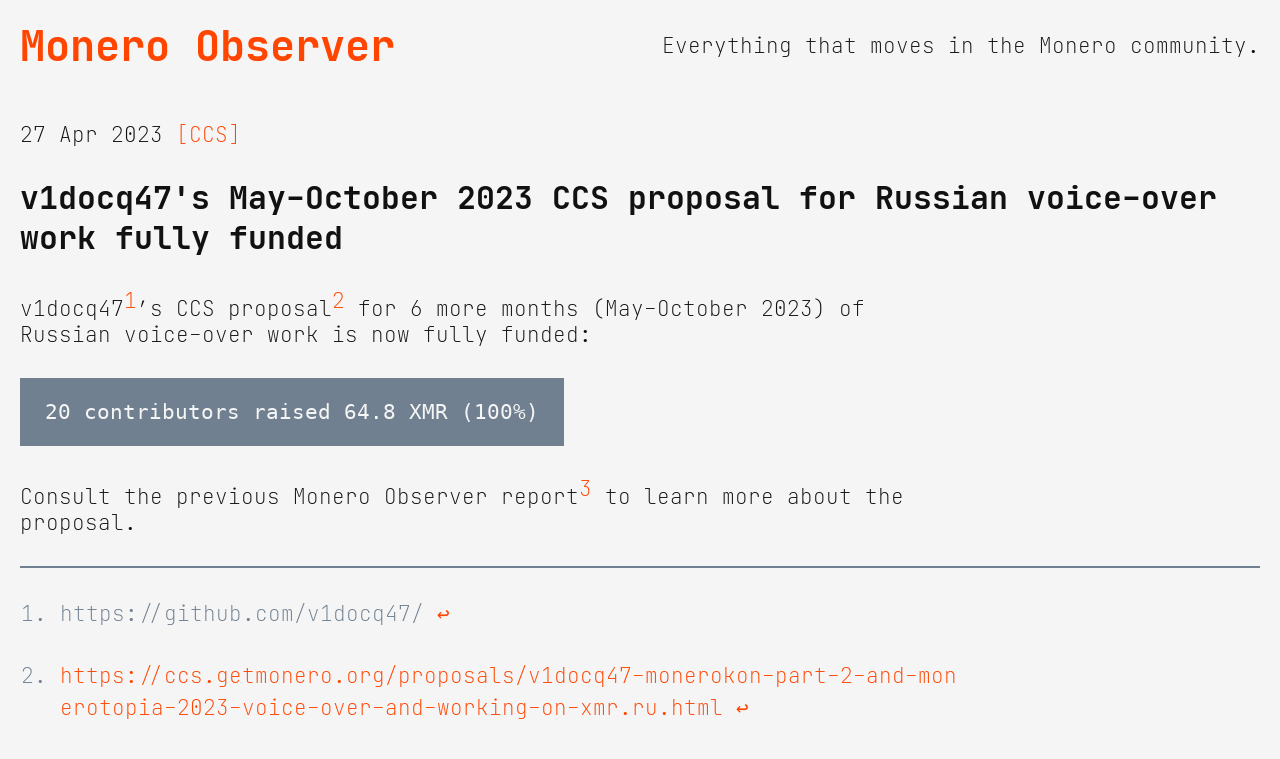

--- FILE ---
content_type: text/html
request_url: https://monero.observer/v1docq47-ccs-proposal-russian-voice-over-transcription-work-may-october-2023-fully-funded/
body_size: 1298
content:
<!doctype html>
<html lang="en-US">
<head>
<meta charset="UTF-8">
<meta name="viewport" content="width=device-width, initial-scale=1, shrink-to-fit=no">
<link rel="canonical" href="https://monero.observer/v1docq47-ccs-proposal-russian-voice-over-transcription-work-may-october-2023-fully-funded/">
<link rel="stylesheet" href="/assets/css/main.css" />

<title>Monero Observer - v1docq47's May-October 2023 CCS proposal for Russian voice-over work fully funded</title>

<link rel="icon" type="image/png" sizes="16x16" href="/favicon-16x16.png">
<link rel="icon" type="image/png" sizes="32x32" href="/favicon-32x32.png">
<link rel="apple-touch-icon" sizes="180x180" href="/apple-touch-icon.png">
<link rel="manifest" href="/site.webmanifest">
<meta name="apple-mobile-web-app-title" content="Monero Observer">
<meta name="application-name" content="Monero Observer">
<meta name="theme-color" content="#ffffff">

<meta name="description" content="v1docq47's CCS proposal for 6 more months (May-October 2023) of Russian voice-over work is now fully funded.">


<meta name="twitter:card" content="summary_large_image">
<meta name="twitter:title" content="Monero Observer - v1docq47's May-October 2023 CCS proposal for Russian voice-over work fully funded">
<meta name="twitter:description" content="v1docq47's CCS proposal for 6 more months (May-October 2023) of Russian voice-over work is now fully funded.">
<meta name="twitter:image" content="https://monero.observer/assets/img/monero-banner.png">
</head>

<body>
<header>
<h1 id="logo"><a href="/">Monero Observer</a></h1>
<p>Everything that moves in the Monero community.</p>
</header>

<div class="post-content">
<article>
<span>

27 Apr 2023


<a href="/tag/CCS" class="tag">[CCS]</a> 


</span>
<h1>v1docq47's May-October 2023 CCS proposal for Russian voice-over work fully funded</h1>

<p>v1docq47<sup id="fnref:1" role="doc-noteref"><a href="#fn:1" class="footnote" rel="footnote">1</a></sup>’s CCS proposal<sup id="fnref:2" role="doc-noteref"><a href="#fn:2" class="footnote" rel="footnote">2</a></sup> for 6 more months (May-October 2023) of Russian voice-over work is now fully funded:</p>

<div class="language-plaintext highlighter-rouge"><div class="highlight"><pre class="highlight"><code>20 contributors raised 64.8 XMR (100%)
</code></pre></div></div>

<p>Consult the previous Monero Observer report<sup id="fnref:3" role="doc-noteref"><a href="#fn:3" class="footnote" rel="footnote">3</a></sup> to learn more about the proposal.</p>

<hr />

<div class="footnotes" role="doc-endnotes">
  <ol>
    <li id="fn:1" role="doc-endnote">
      <p>https://github.com/v1docq47/ <a href="#fnref:1" class="reversefootnote" role="doc-backlink">&#8617;</a></p>
    </li>
    <li id="fn:2" role="doc-endnote">
      <p><a href="https://ccs.getmonero.org/proposals/v1docq47-monerokon-part-2-and-monerotopia-2023-voice-over-and-working-on-xmr.ru.html" target="_blank">https://ccs.getmonero.org/proposals/v1docq47-monerokon-part-2-and-monerotopia-2023-voice-over-and-working-on-xmr.ru.html</a> <a href="#fnref:2" class="reversefootnote" role="doc-backlink">&#8617;</a></p>
    </li>
    <li id="fn:3" role="doc-endnote">
      <p><a href="/v1docq47-ccs-proposal-russian-voice-over-transcription-work-may-october-2023/">/v1docq47-ccs-proposal-russian-voice-over-transcription-work-may-october-2023/</a> <a href="#fnref:3" class="reversefootnote" role="doc-backlink">&#8617;</a></p>
    </li>
  </ol>
</div>


</article>
</div>
<footer>



<a href="/about/">[About]</a>
<a href="/contributors/">[Contrib]</a>
<a href="https://lounge.monero.observer">[Lounge]</a>
<a href="/resources/">[Resources]</a>
<a href="/rss/">[RSS]</a>


</footer>

</body>
</html>
